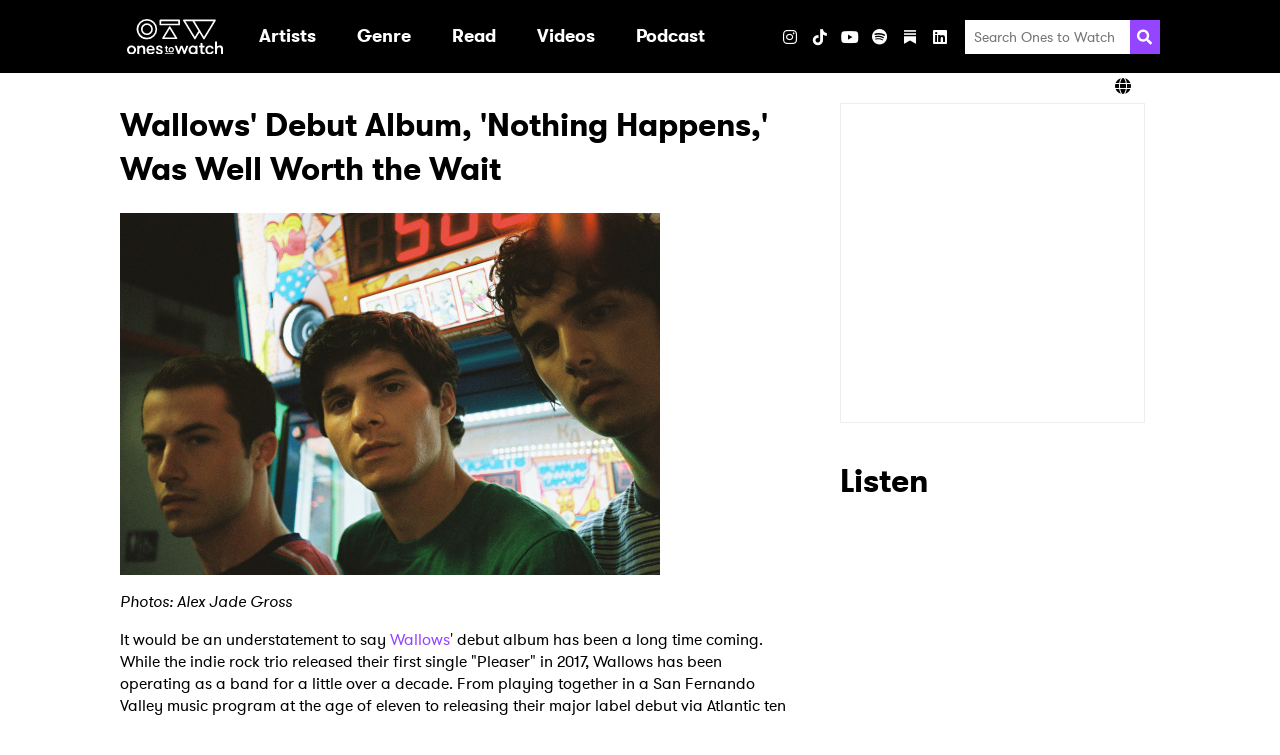

--- FILE ---
content_type: text/html; charset=UTF-8
request_url: https://onestowatch.com/en/blog/wallows-debut-album-nothing-happens-was-well
body_size: 68974
content:
<!DOCTYPE html>
<html lang="en">

<head>
    <meta charset="UTF-8">
    <meta http-equiv="Content-Type" content="text/html; charset=UTF-8" />
    <meta name="viewport" content="width=device-width, initial-scale=1.0">
    <meta name="title" content="Wallows&#039; Debut Album, &#039;Nothing Happens,&#039; Was Well Worth the Wait" />
    <meta name="description" content="&#039;Nothing Happens&#039; reflects on our experiences growing up together, our loss of innocence and the thoughts and fears that come with transitioning into adulthood.&quot;" />

    
    <meta property="og:description" content="&#039;Nothing Happens&#039; reflects on our experiences growing up together, our loss of innocence and the thoughts and fears that come with transitioning into adulthood.&quot;" />
    <meta property="og:image" content="https://s3-us-west-2.amazonaws.com/onestowatch-v2/wallows-nothing-happens-ones-to-watch-2.jpeg" />
    <meta property="og:site_name" content="Ones to Watch" />
    <meta property="og:title" content="Ones To Watch" />
    <meta property="og:type" content="article" />
    <meta property="og:url" content="http://onestowatch.com/en/blog/wallows-debut-album-nothing-happens-was-well" />
    <meta property="og:locale" content="en_US" />
            <meta property="og:section" content="Entertainment" />
                    <meta property="og:tag" content="indie" />
                    <meta property="og:tag" content="alternative" />
                    <meta property="og:tag" content="wallows" />
                    <meta property="og:tag" content="indie rock" />
                    <meta property="og:tag" content="nothing happens" />
                    <meta property="og:tag" content="anti pop" />
            
    
    <meta name="twitter:card" content="gallery">
    <meta name="twitter:site" content="@onestowatch">
    <meta name="twitter:creator" content="@onestowatch">
    <meta name="twitter:title" content="Ones To Watch">
    <meta name="twitter:description"
        content="">
    <meta name="twitter:url" content="http://onestowatch.com/en/blog/wallows-debut-album-nothing-happens-was-well">
    <meta name="twitter:image" content="https://s3-us-west-2.amazonaws.com/onestowatch-v2/wallows-nothing-happens-ones-to-watch-2.jpeg">

    <title>Wallows&#039; Debut Album, &#039;Nothing Happens,&#039; Was Well Worth the Wait</title>

    <link rel="canonical" content="http://onestowatch.com/en/blog/wallows-debut-album-nothing-happens-was-well">
    <link rel="icon" href="https://onestowatch.com/images/otw-favicon.png"
        type="image/x-icon">
    <link rel="apple-touch-icon" sizes="152x152"
        href="https://onestowatch.com/images/otw-apple-touch-icon.png">

    <meta itemprop="name" content="Wallows&#039; Debut Album, &#039;Nothing Happens,&#039; Was Well Worth the Wait">
    <meta itemprop="description" content="&#039;Nothing Happens&#039; reflects on our experiences growing up together, our loss of innocence and the thoughts and fears that come with transitioning into adulthood.&quot;">

    <!-- OneTrust Cookies Consent Notice start for onestowatch.com -->
    <script
        src="https://cdn.cookielaw.org/scripttemplates/otSDKStub.js"
        type="text/javascript" charset="UTF-8"
        data-domain-script="842fa397-ffa1-4efa-afa7-5f9890e5d531"></script>
    <script type="text/javascript">
        function OptanonWrapper() {}
    </script>
    <!-- OneTrust Cookies Consent Notice end for onestowatch.com -->

    <link rel="stylesheet" media="all" href="/css/app.css" />
    
            <link rel="stylesheet" media="all" href="/css/post.css" />
    
    <style>
        :root {
            --primary-color: #f3c1ff;
            --secondary-color: #000000;
        }
    </style>

    
            <style></style>
    
    
    <link href="/fontawesome/css/fontawesome.min.css" rel="stylesheet">
    <link href="/fontawesome/css/brands.min.css" rel="stylesheet">
    <link href="/fontawesome/css/solid.min.css" rel="stylesheet">

    
    <script type="text/plain" class="optanon-category-C0004">
    (function(i, s, o, g, r, a, m) {
        i['GoogleAnalyticsObject'] = r;
        i[r] = i[r] || function() {
            (i[r].q = i[r].q || []).push(arguments)
        }, i[r].l = 1 * new Date();
        a = s.createElement(o),
            m = s.getElementsByTagName(o)[0];
        a.async = 1;
        a.src = g;
        m.parentNode.insertBefore(a, m)
    })(window, document, 'script', '//www.google-analytics.com/analytics.js', 'ga');
    ga('create', 'UA-29055693-46', 'auto');
    ga('send', 'pageview');

    function handleVisibilityChange() {
        ga('send', 'event', 'Page Visibility', document.hidden ? "Hidden" : "Visible", window.location.href);
    }
    document.addEventListener("visibilitychange", handleVisibilityChange, false);
</script>

    
    
    

    <script type="text/plain" class="optanon-category-C0004">
        (function(w, d, s, l, i) {
            w[l] = w[l] || [];
            w[l].push({
                'gtm.start': new Date().getTime(),
                event: 'gtm.js',
            });
            var f = d.getElementsByTagName(s)[0],
                j = d.createElement(s),
                dl = l != 'dataLayer' ? '&l=' + l : '';
            j.async = true;
            j.src = 'https://www.googletagmanager.com/gtm.js?id=' + i + dl;
            f.parentNode.insertBefore(j, f);
        })(window, document, 'script', 'dataLayer', "GTM-T6W7FH6");
    </script>
    

    
    <noscript class="optanon-category-C0004">
        <iframe src="https://www.googletagmanager.com/ns.html?id=GTM-T6W7FH6" height="0" width="0"
            style="display:none;visibility:hidden"></iframe>
    </noscript>
    

    
                        </head>

<body class="page-post">

    <header class="header header--has-lang-selector">
    <div class="header__inner-wrapper">
                    <div class="header__logo">
                <a class="logo" href="/en" data-ga-event-category="header" data-ga-event-label="/"
    data-ga-event-action="logo">
    <h1 class="sr-only">Ones2Watch Home</h1>
    <img class="logo__image" src="https://s3-us-west-2.amazonaws.com/onestowatch-v2/logo-o2w-1635877647.svg" alt="" width="96" />
</a>
            </div>
                <div class="menu">
            <nav class="nav">
        <ul class="nav__list nav__list--primary">
                            
                
                                    <li class="nav__item nav__item--primary ">

                                                                                    <a class="nav__link nav__link--primary" href="/en#artist" target=""
                                     data-ga-event-action="internal" data-ga-event-label="artist" data-ga-event-category="header">
                                    <div class="nav__text">Artists</div>
                                </a>
                                                    
                                            </li>
                                            
                
                                    <li class="nav__item nav__item--primary nav__item--has-submenu">

                                                                                    <a aria-haspopup="true" class="nav__link nav__link--primary"
                                    data-action="toggle-dropdown" data-menu-id="Genre"
                                    href="/en/blog" target=""  data-ga-event-action="internal" data-ga-event-label="blog" data-ga-event-category="header" aria-expanded="false">
                                    <div class="nav__text">Genre</div>
                                    <svg xmlns="http://www.w3.org/2000/svg" aria-hidden="true" width="20" class="nav__dropdown-icon"  viewBox="0 0 320 512">
            <path fill="currentColor"
                d="M31.3 192h257.3c17.8 0 26.7 21.5 14.1 34.1L174.1 354.8c-7.8 7.8-20.5 7.8-28.3 0L17.2 226.1C4.6 213.5 13.5 192 31.3 192z" />
        </svg>
                                    </a>
                                                    
                                                                                <ul class="nav__list nav__list--secondary "
                                data-menu="Genre">
                                                                    
                                    <li class="nav__item nav__item--secondary">
                                                                                    <a class="nav__link nav__link--secondary"
                                                href="/en/blog/tag/pop"
                                                target=""
                                                 data-ga-event-action="internal" data-ga-event-label="blog" data-ga-event-category="header">
                                                Pop
                                            </a>
                                        
                                                                            </li>
                                                                    
                                    <li class="nav__item nav__item--secondary">
                                                                                    <a class="nav__link nav__link--secondary"
                                                href="/en/blog/tag/hip-hop"
                                                target=""
                                                 data-ga-event-action="internal" data-ga-event-label="blog" data-ga-event-category="header">
                                                Hip Hop / Rap
                                            </a>
                                        
                                                                            </li>
                                                                    
                                    <li class="nav__item nav__item--secondary">
                                                                                    <a class="nav__link nav__link--secondary"
                                                href="/en/blog/tag/indie"
                                                target=""
                                                 data-ga-event-action="internal" data-ga-event-label="blog" data-ga-event-category="header">
                                                Indie
                                            </a>
                                        
                                                                            </li>
                                                                    
                                    <li class="nav__item nav__item--secondary">
                                                                                    <a class="nav__link nav__link--secondary"
                                                href="/en/blog/tag/afrobeat"
                                                target=""
                                                 data-ga-event-action="internal" data-ga-event-label="blog" data-ga-event-category="header">
                                                Afrobeat
                                            </a>
                                        
                                                                            </li>
                                                                    
                                    <li class="nav__item nav__item--secondary">
                                                                                    <a class="nav__link nav__link--secondary"
                                                href="/en/blog/tag/soul"
                                                target=""
                                                 data-ga-event-action="internal" data-ga-event-label="blog" data-ga-event-category="header">
                                                Soul / R&amp;B
                                            </a>
                                        
                                                                            </li>
                                                                    
                                    <li class="nav__item nav__item--secondary">
                                                                                    <a class="nav__link nav__link--secondary"
                                                href="/en/blog/tag/electronic"
                                                target=""
                                                 data-ga-event-action="internal" data-ga-event-label="blog" data-ga-event-category="header">
                                                Electronic / Dance
                                            </a>
                                        
                                                                            </li>
                                                                    
                                    <li class="nav__item nav__item--secondary">
                                                                                    <a class="nav__link nav__link--secondary"
                                                href="/en/blog/tag/folk"
                                                target=""
                                                 data-ga-event-action="internal" data-ga-event-label="blog" data-ga-event-category="header">
                                                Folk / Singer-Songwriter
                                            </a>
                                        
                                                                            </li>
                                                                    
                                    <li class="nav__item nav__item--secondary">
                                                                                    <a class="nav__link nav__link--secondary"
                                                href="/en/blog/tag/alternative"
                                                target=""
                                                 data-ga-event-action="internal" data-ga-event-label="blog" data-ga-event-category="header">
                                                Alt / Rock
                                            </a>
                                        
                                                                            </li>
                                                                    
                                    <li class="nav__item nav__item--secondary">
                                                                                    <a class="nav__link nav__link--secondary"
                                                href="/en/blog/tag/country"
                                                target=""
                                                 data-ga-event-action="internal" data-ga-event-label="blog" data-ga-event-category="header">
                                                Country
                                            </a>
                                        
                                                                            </li>
                                                            </ul>
                                            </li>
                                            
                
                                    <li class="nav__item nav__item--primary nav__item--has-submenu">

                                                                                    <a aria-haspopup="true" class="nav__link nav__link--primary"
                                    data-action="toggle-dropdown" data-menu-id="Read"
                                    href="/en/blog" target=""  data-ga-event-action="internal" data-ga-event-label="blog" data-ga-event-category="header" aria-expanded="false">
                                    <div class="nav__text">Read</div>
                                    <svg xmlns="http://www.w3.org/2000/svg" aria-hidden="true" width="20" class="nav__dropdown-icon"  viewBox="0 0 320 512">
            <path fill="currentColor"
                d="M31.3 192h257.3c17.8 0 26.7 21.5 14.1 34.1L174.1 354.8c-7.8 7.8-20.5 7.8-28.3 0L17.2 226.1C4.6 213.5 13.5 192 31.3 192z" />
        </svg>
                                    </a>
                                                    
                                                                                <ul class="nav__list nav__list--secondary "
                                data-menu="Read">
                                                                    
                                    <li class="nav__item nav__item--secondary">
                                                                                    <a class="nav__link nav__link--secondary"
                                                href="/en/blog"
                                                target=""
                                                 data-ga-event-action="internal" data-ga-event-label="blog" data-ga-event-category="header">
                                                All Articles
                                            </a>
                                        
                                                                            </li>
                                                                    
                                    <li class="nav__item nav__item--secondary">
                                                                                    <a class="nav__link nav__link--secondary"
                                                href="/en/blog/tag/zine"
                                                target=""
                                                 data-ga-event-action="internal" data-ga-event-label="blog" data-ga-event-category="header">
                                                Zine
                                            </a>
                                        
                                                                            </li>
                                                                    
                                    <li class="nav__item nav__item--secondary">
                                                                                    <a class="nav__link nav__link--secondary"
                                                href="/en/blog/tag/interview"
                                                target=""
                                                 data-ga-event-action="internal" data-ga-event-label="blog" data-ga-event-category="header">
                                                Interviews
                                            </a>
                                        
                                                                            </li>
                                                                    
                                    <li class="nav__item nav__item--secondary">
                                                                                    <a class="nav__link nav__link--secondary"
                                                href="/en/blog/tag/new-artist-discovery"
                                                target=""
                                                 data-ga-event-action="internal" data-ga-event-label="blog" data-ga-event-category="header">
                                                New Artist Discovery
                                            </a>
                                        
                                                                            </li>
                                                                    
                                    <li class="nav__item nav__item--secondary">
                                                                                    <a class="nav__link nav__link--secondary"
                                                href="/en/blog/tag/tour-diary"
                                                target=""
                                                 data-ga-event-action="internal" data-ga-event-label="blog" data-ga-event-category="header">
                                                Tour Diary
                                            </a>
                                        
                                                                            </li>
                                                                    
                                    <li class="nav__item nav__item--secondary">
                                                                                    <a class="nav__link nav__link--secondary"
                                                href="/en/blog/tag/ones-to-catch"
                                                target=""
                                                 data-ga-event-action="internal" data-ga-event-label="blog" data-ga-event-category="header">
                                                Festivals
                                            </a>
                                        
                                                                            </li>
                                                                    
                                    <li class="nav__item nav__item--secondary">
                                                                                    <a class="nav__link nav__link--secondary"
                                                href="/en/blog/tag/album-reviews"
                                                target=""
                                                 data-ga-event-action="internal" data-ga-event-label="blog" data-ga-event-category="header">
                                                Album Reviews
                                            </a>
                                        
                                                                            </li>
                                                                    
                                    <li class="nav__item nav__item--secondary">
                                                                                    <a class="nav__link nav__link--secondary"
                                                href="/en/thenoise"
                                                target=""
                                                 data-ga-event-action="internal" data-ga-event-label="blog" data-ga-event-category="header">
                                                The Noise
                                            </a>
                                        
                                                                            </li>
                                                            </ul>
                                            </li>
                                            
                
                                            
                
                                    <li class="nav__item nav__item--primary nav__item--has-submenu">

                                                                                    <a aria-haspopup="true" class="nav__link nav__link--primary"
                                    data-action="toggle-dropdown" data-menu-id="Videos"
                                    href="/en/videos" target=""  data-ga-event-action="internal" data-ga-event-label="blog" data-ga-event-category="header" aria-expanded="false">
                                    <div class="nav__text">Videos</div>
                                    <svg xmlns="http://www.w3.org/2000/svg" aria-hidden="true" width="20" class="nav__dropdown-icon"  viewBox="0 0 320 512">
            <path fill="currentColor"
                d="M31.3 192h257.3c17.8 0 26.7 21.5 14.1 34.1L174.1 354.8c-7.8 7.8-20.5 7.8-28.3 0L17.2 226.1C4.6 213.5 13.5 192 31.3 192z" />
        </svg>
                                    </a>
                                                    
                                                                                <ul class="nav__list nav__list--secondary "
                                data-menu="Videos">
                                                                    
                                    <li class="nav__item nav__item--secondary">
                                                                                    <a class="nav__link nav__link--secondary"
                                                href="/en/videos"
                                                target=""
                                                 data-ga-event-action="internal" data-ga-event-label="blog" data-ga-event-category="header">
                                                All Videos
                                            </a>
                                        
                                                                            </li>
                                                                    
                                    <li class="nav__item nav__item--secondary">
                                                                                    <a class="nav__link nav__link--secondary"
                                                href="/en/blog/tag/who-is"
                                                target=""
                                                 data-ga-event-action="internal" data-ga-event-label="blog" data-ga-event-category="header">
                                                Who Is?
                                            </a>
                                        
                                                                            </li>
                                                                    
                                    <li class="nav__item nav__item--secondary">
                                                                                    <a class="nav__link nav__link--secondary"
                                                href="/en/blog/tag/bone-apple-tea"
                                                target=""
                                                 data-ga-event-action="internal" data-ga-event-label="blog" data-ga-event-category="header">
                                                Bone Apple Tea
                                            </a>
                                        
                                                                            </li>
                                                                    
                                    <li class="nav__item nav__item--secondary">
                                                                                    <a class="nav__link nav__link--secondary"
                                                href="/en/blog/tag/all-eyes-on"
                                                target=""
                                                 data-ga-event-action="internal" data-ga-event-label="blog" data-ga-event-category="header">
                                                All Eyes On
                                            </a>
                                        
                                                                            </li>
                                                                    
                                    <li class="nav__item nav__item--secondary">
                                                                                    <a class="nav__link nav__link--secondary"
                                                href="/en/blog/tag/quick-6"
                                                target=""
                                                 data-ga-event-action="internal" data-ga-event-label="blog" data-ga-event-category="header">
                                                Quick 6 Interviews
                                            </a>
                                        
                                                                            </li>
                                                                    
                                    <li class="nav__item nav__item--secondary">
                                                                                    <a class="nav__link nav__link--secondary"
                                                href="/en/blog/tag/northside-sessions"
                                                target=""
                                                 data-ga-event-action="internal" data-ga-event-label="blog" data-ga-event-category="header">
                                                Northside Sessions
                                            </a>
                                        
                                                                            </li>
                                                            </ul>
                                            </li>
                                            
                
                                    <li class="nav__item nav__item--primary ">

                                                                                    <a class="nav__link nav__link--primary" href="https://open.spotify.com/show/0BSoOIoMsVr9JTwzGyIxNs" target="_blank"
                                     data-ga-event-action="internal" data-ga-event-label="blog" data-ga-event-category="header">
                                    <div class="nav__text">Podcast</div>
                                </a>
                                                    
                                            </li>
                                            
                
                                    <li class="nav__item nav__item--primary ">

                        
                                            </li>
                                    </ul>
    </nav>
            <ul class="social-links social-links--header">
                        <h3 class="social-links__heading">Visit</h3>
        
                                <li
                class="social-links__item social-links__item--instagram">
                <a aria-label="Instagram" class="social-links__link"
                    href="https://www.instagram.com/onestowatch" target="_blank"
                     data-ga-event-action="social" data-ga-event-label="instagram" data-ga-event-category="header">
                                            <i class="fab fa-instagram"></i>
                                    </a>
            </li>
                                <li
                class="social-links__item social-links__item--tiktok">
                <a aria-label="TikTok" class="social-links__link"
                    href="https://www.tiktok.com/@onestowatch" target="_blank"
                     data-ga-event-action="social" data-ga-event-label="tiktok" data-ga-event-category="header">
                                            <i class="fab fa-tiktok"></i>
                                    </a>
            </li>
                                <li
                class="social-links__item social-links__item--youtube">
                <a aria-label="YouTube" class="social-links__link"
                    href="https://www.youtube.com/channel/UCnWLE7kL8F_gvGRMZIBJRsQ/featured" target="_blank"
                     data-ga-event-action="social" data-ga-event-label="youtube" data-ga-event-category="header">
                                            <i class="fab fa-youtube"></i>
                                    </a>
            </li>
                                <li
                class="social-links__item social-links__item--spotify">
                <a aria-label="Spotify" class="social-links__link"
                    href="https://open.spotify.com/user/onestowatchmedia?si=mRgRKv8lTCa-J2oA7flmNA" target="_blank"
                     data-ga-event-action="social" data-ga-event-label="spotify" data-ga-event-category="header">
                                            <i class="fab fa-spotify"></i>
                                    </a>
            </li>
                                <li
                class="social-links__item social-links__item--substack">
                <a aria-label="Substack" class="social-links__link"
                    href="https://nowwatchingotw.substack.com/" target="_blank"
                     data-ga-event-action="social" data-ga-event-label="substack" data-ga-event-category="header">
                                            <svg role="img" width="12" height="16" viewBox="0 0 21 24" fill="#FFF" stroke-width="1.8" stroke="none" xmlns="http://www.w3.org/2000/svg "><g><title></title><path d="M20.9991 5.40625H0V8.24275H20.9991V5.40625Z"></path><path d="M0 10.8125V24.0004L10.4991 18.1107L21 24.0004V10.8125H0Z"></path><path d="M20.9991 0H0V2.83603H20.9991V0Z"></path></g></svg>
                                    </a>
            </li>
                                <li
                class="social-links__item social-links__item--linkedin">
                <a aria-label="LinkedIn" class="social-links__link"
                    href="https://www.linkedin.com/company/onestowatch/" target="_blank"
                     data-ga-event-action="social" data-ga-event-label="linkedin" data-ga-event-category="header">
                                            <i class="fab fa-linkedin"></i>
                                    </a>
            </li>
            
    
    </ul>
            <ul class="social-links social-links--share social-links--header">
    <h3 class="social-links__heading">Share</h3>
            <li class="social-links__item">
            <button class="social-links__link" data-action="share"
                data-network="facebook"
                data-component="header"
                data-ga-event-category="header"
                data-ga-event-label="facebook"
                data-ga-event-action="social:facebook:share">
                <i class="fab fa-facebook"></i>
            </button>
        </li>
            <li class="social-links__item">
            <button class="social-links__link" data-action="share"
                data-network="twitter"
                data-component="header"
                data-ga-event-category="header"
                data-ga-event-label="twitter"
                data-ga-event-action="social:twitter:share">
                <i class="fab fa-x-twitter"></i>
            </button>
        </li>
    </ul>
            <div class="search">
    <form class="search__form" method="GET" action="/en/search/results">
        <input class="search__input" type="search" placeholder="Search Ones to Watch" name="query">
        <button aria-label="Search" class="search__submit">
            <svg class="search__icon" xmlns="http://www.w3.org/2000/svg" viewBox="0 0 512 512" height="20" width="20">
                <path fill="currentColor"
                    d="M505 442.7L405.3 343c-4.5-4.5-10.6-7-17-7H372c27.6-35.3 44-79.7 44-128C416 93.1 322.9 0 208 0S0 93.1 0 208s93.1 208 208 208c48.3 0 92.7-16.4 128-44v16.3c0 6.4 2.5 12.5 7 17l99.7 99.7c9.4 9.4 24.6 9.4 33.9 0l28.3-28.3c9.4-9.4 9.4-24.6.1-34zM208 336c-70.7 0-128-57.2-128-128 0-70.7 57.2-128 128-128 70.7 0 128 57.2 128 128 0 70.7-57.2 128-128 128z" />
            </svg>
        </button>
    </form>
</div>
        </div>
        
        
        <div class="header__toggler">
            <button class="toggler" data-action="toggle-menu">
    <svg xmlns="http://www.w3.org/2000/svg" aria-hidden="true" width="20" class="toggler__icon"  viewBox="0 0 448 512">
            <path fill="currentColor"
                d="M16 132h416c8.837 0 16-7.163 16-16V76c0-8.837-7.163-16-16-16H16C7.163 60 0 67.163 0 76v40c0 8.837 7.163 16 16 16zm0 160h416c8.837 0 16-7.163 16-16v-40c0-8.837-7.163-16-16-16H16c-8.837 0-16 7.163-16 16v40c0 8.837 7.163 16 16 16zm0 160h416c8.837 0 16-7.163 16-16v-40c0-8.837-7.163-16-16-16H16c-8.837 0-16 7.163-16 16v40c0 8.837 7.163 16 16 16z">
            </path>
        </svg>
    </button>
        </div>
    </div>
            <div class="header__lang-selector">
            <div class="lang-selector">
                <div class="lang-selector__inner-wrapper">
                    <div class="lang-selector__current">
                        <i class="fa fa-solid fa-globe"></i>
                        
                    </div>
                    <ul class="lang-selector__options">
                                                                                                                                <li class="lang-selector__option">
                                <a
                                    href="https://asia.onestowatch.com">Asia</a>
                            </li>
                                            </ul>
                </div>
            </div>
        </div>
    </header>

    <main class="main">
        
        <div class="has-sidebar container">
            <div class="has-sidebar__main">
                                    <article class="post">
            <h2 class="mb-0">Wallows&#039; Debut Album, &#039;Nothing Happens,&#039; Was Well Worth the Wait</h2>
    
            <div class="post__content">
            <p><figure data-orig-width="2291" data-orig-height="1535" class="tmblr-full"><img src="https://66.media.tumblr.com/f6383d5e67761d5754ae97ca0ff40109/tumblr_inline_pozk8256tZ1s9on4d_540.jpg" alt="image" data-orig-width="2291" data-orig-height="1535"/></figure></p><p><i>Photos: Alex Jade Gross</i></p><p>It would be an understatement to say <a href="https://www.onestowatch.com/artist/Wallows">Wallows</a>' debut album has been a long time coming. While the indie rock trio released their first single "Pleaser" in 2017, Wallows has been operating as a band for a little over a decade. From playing together in a San Fernando Valley music program at the age of eleven to releasing their major label debut via Atlantic ten years later, the Los Angeles - based trio's debut album is a testament to growing up together, sonically and emotionally.<br/></p><p><i>Nothing Happens</i>, Wallows' long-awaited debut album, is an eleven-track exploration of the anxieties and fears that accompany transitioning into young adulthood. This shared transitional period for Braeden Lemasters, Dylan Minnette, and Cole Preston, who make up Wallows, is told through bouts of hazy indie rock that evoke comparisons to the likes of The Strokes, Arcade Fire, and Vampire Weekend all in the same breath. And while previously released singles, such as the Clairo-assisted "<a href="https://www.onestowatch.com/blog/our-wildest-anti-pop-dream-just-came-true-with">Are You Bored Yet</a>" and "<a href="https://www.onestowatch.com/blog/wallows-takes-to-the-mini-golf-course-to">Sidelines</a>," mark notable highs on <i>Nothing Happens</i>, this is an album where the highs come in spades.</p><figure data-orig-width="1535" data-orig-height="2291" class="tmblr-full"><img src="https://66.media.tumblr.com/c94fd12e1412e9497e35aa1afa57e1d2/tumblr_inline_pozkclckdQ1s9on4d_540.jpg" alt="image" data-orig-width="1535" data-orig-height="2291"/></figure><p>Tracks like "Treacherous Doctor" and "Remember When" illustrate Wallows' impressive talent for balancing emotionally-driven lyricism with infectious and dynamic instrumentation. Like many of the tracks found on <i>Nothing Happens,</i> the aforementioned two are both far too easy to lose yourself in the storm Wallows whisks into existence but taking a moment to piece together the sentimentality in lines like "Thought I saw your shadow under the door/ Just a trick of the light I've seen before/ I can never tell what's real anymore" and "Is this the way I exit my youth" hint at the true genius of this trio. Wallows spoke on their long-awaited debut album, sharing,</p><blockquote><p><i>"It feels great to finally be releasing our debut record. We've been playing together for the past 10 years, so it's been a long time coming. &lsquo;Nothing Happens&rsquo; reflects on our experiences growing up together, our loss of innocence and the thoughts and fears that come with transitioning into adulthood."</i></p></blockquote><p>It may have taken Wallows a decade to release their debut album, but it is safe to say it was well worth the wait.</p><p>Listen to <i>Nothing Happens</i> below: <br/></p><p><iframe src="https://open.spotify.com/embed/album/7eed9MBclFPjjjvotfR2e9" width="300" height="380" frameborder="0"></iframe></p>
        </div>
    
            <div class="post__author">
            <span class="bold">Author</span>:
    <a href="/en/blog/author/maxamillion-polo">Maxamillion Polo</a>
            </div>
    
            <div class="post__date">March 26, 2019</div>
    
            <div class="post__tags">
                            <div class="tag">
        <svg class="tag__icon" aria-hidden="true" xmlns="http://www.w3.org/2000/svg" viewBox="0 0 512 512"
            width="11">
            <path fill="currentColor"
                d="M0 252.118V48C0 21.49 21.49 0 48 0h204.118a48 48 0 0 1 33.941 14.059l211.882 211.882c18.745 18.745 18.745 49.137 0 67.882L293.823 497.941c-18.745 18.745-49.137 18.745-67.882 0L14.059 286.059A48 48 0 0 1 0 252.118zM112 64c-26.51 0-48 21.49-48 48s21.49 48 48 48 48-21.49 48-48-21.49-48-48-48z" />
        </svg>
        <a class="tag__link" href="/en/blog/tag/indie">indie</a>
    </div>
                            <div class="tag">
        <svg class="tag__icon" aria-hidden="true" xmlns="http://www.w3.org/2000/svg" viewBox="0 0 512 512"
            width="11">
            <path fill="currentColor"
                d="M0 252.118V48C0 21.49 21.49 0 48 0h204.118a48 48 0 0 1 33.941 14.059l211.882 211.882c18.745 18.745 18.745 49.137 0 67.882L293.823 497.941c-18.745 18.745-49.137 18.745-67.882 0L14.059 286.059A48 48 0 0 1 0 252.118zM112 64c-26.51 0-48 21.49-48 48s21.49 48 48 48 48-21.49 48-48-21.49-48-48-48z" />
        </svg>
        <a class="tag__link" href="/en/blog/tag/alternative">alternative</a>
    </div>
                            <div class="tag">
        <svg class="tag__icon" aria-hidden="true" xmlns="http://www.w3.org/2000/svg" viewBox="0 0 512 512"
            width="11">
            <path fill="currentColor"
                d="M0 252.118V48C0 21.49 21.49 0 48 0h204.118a48 48 0 0 1 33.941 14.059l211.882 211.882c18.745 18.745 18.745 49.137 0 67.882L293.823 497.941c-18.745 18.745-49.137 18.745-67.882 0L14.059 286.059A48 48 0 0 1 0 252.118zM112 64c-26.51 0-48 21.49-48 48s21.49 48 48 48 48-21.49 48-48-21.49-48-48-48z" />
        </svg>
        <a class="tag__link" href="/en/blog/tag/wallows">wallows</a>
    </div>
                            <div class="tag">
        <svg class="tag__icon" aria-hidden="true" xmlns="http://www.w3.org/2000/svg" viewBox="0 0 512 512"
            width="11">
            <path fill="currentColor"
                d="M0 252.118V48C0 21.49 21.49 0 48 0h204.118a48 48 0 0 1 33.941 14.059l211.882 211.882c18.745 18.745 18.745 49.137 0 67.882L293.823 497.941c-18.745 18.745-49.137 18.745-67.882 0L14.059 286.059A48 48 0 0 1 0 252.118zM112 64c-26.51 0-48 21.49-48 48s21.49 48 48 48 48-21.49 48-48-21.49-48-48-48z" />
        </svg>
        <a class="tag__link" href="/en/blog/tag/indie-rock">indie rock</a>
    </div>
                            <div class="tag">
        <svg class="tag__icon" aria-hidden="true" xmlns="http://www.w3.org/2000/svg" viewBox="0 0 512 512"
            width="11">
            <path fill="currentColor"
                d="M0 252.118V48C0 21.49 21.49 0 48 0h204.118a48 48 0 0 1 33.941 14.059l211.882 211.882c18.745 18.745 18.745 49.137 0 67.882L293.823 497.941c-18.745 18.745-49.137 18.745-67.882 0L14.059 286.059A48 48 0 0 1 0 252.118zM112 64c-26.51 0-48 21.49-48 48s21.49 48 48 48 48-21.49 48-48-21.49-48-48-48z" />
        </svg>
        <a class="tag__link" href="/en/blog/tag/nothing-happens">nothing happens</a>
    </div>
                            <div class="tag">
        <svg class="tag__icon" aria-hidden="true" xmlns="http://www.w3.org/2000/svg" viewBox="0 0 512 512"
            width="11">
            <path fill="currentColor"
                d="M0 252.118V48C0 21.49 21.49 0 48 0h204.118a48 48 0 0 1 33.941 14.059l211.882 211.882c18.745 18.745 18.745 49.137 0 67.882L293.823 497.941c-18.745 18.745-49.137 18.745-67.882 0L14.059 286.059A48 48 0 0 1 0 252.118zM112 64c-26.51 0-48 21.49-48 48s21.49 48 48 48 48-21.49 48-48-21.49-48-48-48z" />
        </svg>
        <a class="tag__link" href="/en/blog/tag/anti-pop">anti pop</a>
    </div>
                    </div>
        
            <ul class="social-links social-links--share social-links--post">
    <h3 class="social-links__heading">Share</h3>
            <li class="social-links__item">
            <button class="social-links__link" data-action="share"
                data-network="facebook"
                data-component="post"
                data-ga-event-category="post"
                data-ga-event-label="facebook"
                data-ga-event-action="social:facebook:share">
                <i class="fab fa-facebook"></i>
            </button>
        </li>
            <li class="social-links__item">
            <button class="social-links__link" data-action="share"
                data-network="twitter"
                data-component="post"
                data-ga-event-category="post"
                data-ga-event-label="twitter"
                data-ga-event-action="social:twitter:share">
                <i class="fab fa-x-twitter"></i>
            </button>
        </li>
    </ul>
    </article>

                    
                    <script>
                        fetch('https://onestowatch.com/api/blogview/wallows-debut-album-nothing-happens-was-well').then(response => {
                            console.log('res', response.status)
                        });
                    </script>
                
                                    <section class="blog">
    <h2>Related Articles</h2>
    <div class="tabs">
                                                <div class="tabs__content tabs__content--latest">
                                                                                        <div class="post-summary">

            <a class="post-summary__thumbnail" href="/en/blog/delaney-bailey-infuses-art-into-sound-on-debut-album-concave-qa" data-ga-event-category="mini blog" data-ga-event-action="/en/blog/wallows-debut-album-nothing-happens-was-well" data-ga-event-label="delaney-bailey-infuses-art-into-sound-on-debut-album-concave-qa">
            <img src="https://s3-us-west-2.amazonaws.com/onestowatch-v2/delaney_bailey_by_alexa_viscus--337-1768937851.jpg" alt="Delaney Bailey Infuses Art into Sound on Debut Album, Concave [Q&amp;A]" class="post-summary__image">
        </a>
    
    <div class="post-summary__content">

                    <a class="post-summary__link" href="/en/blog/delaney-bailey-infuses-art-into-sound-on-debut-album-concave-qa" data-ga-event-category="mini blog" data-ga-event-action="/en/blog/wallows-debut-album-nothing-happens-was-well" data-ga-event-label="delaney-bailey-infuses-art-into-sound-on-debut-album-concave-qa">
                <h3 class="post-summary__title">Delaney Bailey Infuses Art into Sound on Debut Album, Concave [Q&amp;A]</h3>
            </a>
        
        <div class="post-summary__snippet">

                            <span class="post-summary__date">January 21, 2026</span>
            
                            The 24 year old singer took the time to chat with us about all things art, of course, and her debut album Concave.
            
        </div>

                    <div class="post-summary__author">
                <span class="bold">Author</span>:
    <a href="/en/blog/author/rebeccah-blau">Rebeccah Blau</a>
                </div>
        
                    <div class="post-summary__tags">
                                    <div class="tag">
        <svg class="tag__icon" aria-hidden="true" xmlns="http://www.w3.org/2000/svg" viewBox="0 0 512 512"
            width="11">
            <path fill="currentColor"
                d="M0 252.118V48C0 21.49 21.49 0 48 0h204.118a48 48 0 0 1 33.941 14.059l211.882 211.882c18.745 18.745 18.745 49.137 0 67.882L293.823 497.941c-18.745 18.745-49.137 18.745-67.882 0L14.059 286.059A48 48 0 0 1 0 252.118zM112 64c-26.51 0-48 21.49-48 48s21.49 48 48 48 48-21.49 48-48-21.49-48-48-48z" />
        </svg>
        <a class="tag__link" href="/en/blog/tag/indie">indie</a>
    </div>
                                    <div class="tag">
        <svg class="tag__icon" aria-hidden="true" xmlns="http://www.w3.org/2000/svg" viewBox="0 0 512 512"
            width="11">
            <path fill="currentColor"
                d="M0 252.118V48C0 21.49 21.49 0 48 0h204.118a48 48 0 0 1 33.941 14.059l211.882 211.882c18.745 18.745 18.745 49.137 0 67.882L293.823 497.941c-18.745 18.745-49.137 18.745-67.882 0L14.059 286.059A48 48 0 0 1 0 252.118zM112 64c-26.51 0-48 21.49-48 48s21.49 48 48 48 48-21.49 48-48-21.49-48-48-48z" />
        </svg>
        <a class="tag__link" href="/en/blog/tag/alternative">alternative</a>
    </div>
                                    <div class="tag">
        <svg class="tag__icon" aria-hidden="true" xmlns="http://www.w3.org/2000/svg" viewBox="0 0 512 512"
            width="11">
            <path fill="currentColor"
                d="M0 252.118V48C0 21.49 21.49 0 48 0h204.118a48 48 0 0 1 33.941 14.059l211.882 211.882c18.745 18.745 18.745 49.137 0 67.882L293.823 497.941c-18.745 18.745-49.137 18.745-67.882 0L14.059 286.059A48 48 0 0 1 0 252.118zM112 64c-26.51 0-48 21.49-48 48s21.49 48 48 48 48-21.49 48-48-21.49-48-48-48z" />
        </svg>
        <a class="tag__link" href="/en/blog/tag/delaney-bailey">Delaney Bailey </a>
    </div>
                                    <div class="tag">
        <svg class="tag__icon" aria-hidden="true" xmlns="http://www.w3.org/2000/svg" viewBox="0 0 512 512"
            width="11">
            <path fill="currentColor"
                d="M0 252.118V48C0 21.49 21.49 0 48 0h204.118a48 48 0 0 1 33.941 14.059l211.882 211.882c18.745 18.745 18.745 49.137 0 67.882L293.823 497.941c-18.745 18.745-49.137 18.745-67.882 0L14.059 286.059A48 48 0 0 1 0 252.118zM112 64c-26.51 0-48 21.49-48 48s21.49 48 48 48 48-21.49 48-48-21.49-48-48-48z" />
        </svg>
        <a class="tag__link" href="/en/blog/tag/concave">Concave</a>
    </div>
                            </div>
        
    </div>
</div>
                                                    <div class="post-summary">

            <a class="post-summary__thumbnail" href="/en/blog/quarters-delivers-stellar-double-single-with-headlight-and-perfect-word" data-ga-event-category="mini blog" data-ga-event-action="/en/blog/wallows-debut-album-nothing-happens-was-well" data-ga-event-label="quarters-delivers-stellar-double-single-with-headlight-and-perfect-word">
            <img src="https://s3-us-west-2.amazonaws.com/onestowatch-v2/unnamed-1768677289.png" alt="Quarters Delivers Stellar Double Single With &quot;HEADLIGHT&quot; and &quot;PERFECT WORD&quot;" class="post-summary__image">
        </a>
    
    <div class="post-summary__content">

                    <a class="post-summary__link" href="/en/blog/quarters-delivers-stellar-double-single-with-headlight-and-perfect-word" data-ga-event-category="mini blog" data-ga-event-action="/en/blog/wallows-debut-album-nothing-happens-was-well" data-ga-event-label="quarters-delivers-stellar-double-single-with-headlight-and-perfect-word">
                <h3 class="post-summary__title">Quarters Delivers Stellar Double Single With &quot;HEADLIGHT&quot; and &quot;PERFECT WORD&quot;</h3>
            </a>
        
        <div class="post-summary__snippet">

                            <span class="post-summary__date">January 17, 2026</span>
            
                            The twin singles continue Quarters’ momentum, evolving into a full-scale rock act, connecting with their roots and demanding your attention.
            
        </div>

                    <div class="post-summary__author">
                <span class="bold">Author</span>:
    <a href="/en/blog/author/alessandra-rincon">Alessandra Rincon</a>
                </div>
        
                    <div class="post-summary__tags">
                                    <div class="tag">
        <svg class="tag__icon" aria-hidden="true" xmlns="http://www.w3.org/2000/svg" viewBox="0 0 512 512"
            width="11">
            <path fill="currentColor"
                d="M0 252.118V48C0 21.49 21.49 0 48 0h204.118a48 48 0 0 1 33.941 14.059l211.882 211.882c18.745 18.745 18.745 49.137 0 67.882L293.823 497.941c-18.745 18.745-49.137 18.745-67.882 0L14.059 286.059A48 48 0 0 1 0 252.118zM112 64c-26.51 0-48 21.49-48 48s21.49 48 48 48 48-21.49 48-48-21.49-48-48-48z" />
        </svg>
        <a class="tag__link" href="/en/blog/tag/alternative">alternative</a>
    </div>
                                    <div class="tag">
        <svg class="tag__icon" aria-hidden="true" xmlns="http://www.w3.org/2000/svg" viewBox="0 0 512 512"
            width="11">
            <path fill="currentColor"
                d="M0 252.118V48C0 21.49 21.49 0 48 0h204.118a48 48 0 0 1 33.941 14.059l211.882 211.882c18.745 18.745 18.745 49.137 0 67.882L293.823 497.941c-18.745 18.745-49.137 18.745-67.882 0L14.059 286.059A48 48 0 0 1 0 252.118zM112 64c-26.51 0-48 21.49-48 48s21.49 48 48 48 48-21.49 48-48-21.49-48-48-48z" />
        </svg>
        <a class="tag__link" href="/en/blog/tag/rock">Rock</a>
    </div>
                                    <div class="tag">
        <svg class="tag__icon" aria-hidden="true" xmlns="http://www.w3.org/2000/svg" viewBox="0 0 512 512"
            width="11">
            <path fill="currentColor"
                d="M0 252.118V48C0 21.49 21.49 0 48 0h204.118a48 48 0 0 1 33.941 14.059l211.882 211.882c18.745 18.745 18.745 49.137 0 67.882L293.823 497.941c-18.745 18.745-49.137 18.745-67.882 0L14.059 286.059A48 48 0 0 1 0 252.118zM112 64c-26.51 0-48 21.49-48 48s21.49 48 48 48 48-21.49 48-48-21.49-48-48-48z" />
        </svg>
        <a class="tag__link" href="/en/blog/tag/quarters">Quarters</a>
    </div>
                                    <div class="tag">
        <svg class="tag__icon" aria-hidden="true" xmlns="http://www.w3.org/2000/svg" viewBox="0 0 512 512"
            width="11">
            <path fill="currentColor"
                d="M0 252.118V48C0 21.49 21.49 0 48 0h204.118a48 48 0 0 1 33.941 14.059l211.882 211.882c18.745 18.745 18.745 49.137 0 67.882L293.823 497.941c-18.745 18.745-49.137 18.745-67.882 0L14.059 286.059A48 48 0 0 1 0 252.118zM112 64c-26.51 0-48 21.49-48 48s21.49 48 48 48 48-21.49 48-48-21.49-48-48-48z" />
        </svg>
        <a class="tag__link" href="/en/blog/tag/headlight">HEADLIGHT</a>
    </div>
                                    <div class="tag">
        <svg class="tag__icon" aria-hidden="true" xmlns="http://www.w3.org/2000/svg" viewBox="0 0 512 512"
            width="11">
            <path fill="currentColor"
                d="M0 252.118V48C0 21.49 21.49 0 48 0h204.118a48 48 0 0 1 33.941 14.059l211.882 211.882c18.745 18.745 18.745 49.137 0 67.882L293.823 497.941c-18.745 18.745-49.137 18.745-67.882 0L14.059 286.059A48 48 0 0 1 0 252.118zM112 64c-26.51 0-48 21.49-48 48s21.49 48 48 48 48-21.49 48-48-21.49-48-48-48z" />
        </svg>
        <a class="tag__link" href="/en/blog/tag/perfect-word">PERFECT WORD</a>
    </div>
                            </div>
        
    </div>
</div>
                                                    <div class="post-summary">

            <a class="post-summary__thumbnail" href="/en/blog/2026-may-be-the-year-of-the-horse-but-oxis-8-will-make-it-the-year-of-the-fish" data-ga-event-category="mini blog" data-ga-event-action="/en/blog/wallows-debut-album-nothing-happens-was-well" data-ga-event-label="2026-may-be-the-year-of-the-horse-but-oxis-8-will-make-it-the-year-of-the-fish">
            <img src="https://s3-us-west-2.amazonaws.com/onestowatch-v2/oxis-and-_b_o_s_s-_r_c-505mk_i_i-_loop-_station-scaled-1768519922.jpg" alt="2026 May Be the Year of the Horse, But Oxis&#039; &#039;8&#039; Will Make It the Year of the Fish!" class="post-summary__image">
        </a>
    
    <div class="post-summary__content">

                    <a class="post-summary__link" href="/en/blog/2026-may-be-the-year-of-the-horse-but-oxis-8-will-make-it-the-year-of-the-fish" data-ga-event-category="mini blog" data-ga-event-action="/en/blog/wallows-debut-album-nothing-happens-was-well" data-ga-event-label="2026-may-be-the-year-of-the-horse-but-oxis-8-will-make-it-the-year-of-the-fish">
                <h3 class="post-summary__title">2026 May Be the Year of the Horse, But Oxis&#039; &#039;8&#039; Will Make It the Year of the Fish!</h3>
            </a>
        
        <div class="post-summary__snippet">

                            <span class="post-summary__date">January 16, 2026</span>
            
                            After ending the year opening for Magdalena Bay´s US-Canada tour, LA-based artist Oxis (Latin for ¨tuna¨) is kicking off the year with the release of her album, Oxis 8.
            
        </div>

                    <div class="post-summary__author">
                <span class="bold">Author</span>:
    <a href="/en/blog/author/daniela-waizel-rule">Daniela Waizel Rule</a>
                </div>
        
                    <div class="post-summary__tags">
                                    <div class="tag">
        <svg class="tag__icon" aria-hidden="true" xmlns="http://www.w3.org/2000/svg" viewBox="0 0 512 512"
            width="11">
            <path fill="currentColor"
                d="M0 252.118V48C0 21.49 21.49 0 48 0h204.118a48 48 0 0 1 33.941 14.059l211.882 211.882c18.745 18.745 18.745 49.137 0 67.882L293.823 497.941c-18.745 18.745-49.137 18.745-67.882 0L14.059 286.059A48 48 0 0 1 0 252.118zM112 64c-26.51 0-48 21.49-48 48s21.49 48 48 48 48-21.49 48-48-21.49-48-48-48z" />
        </svg>
        <a class="tag__link" href="/en/blog/tag/indie">indie</a>
    </div>
                                    <div class="tag">
        <svg class="tag__icon" aria-hidden="true" xmlns="http://www.w3.org/2000/svg" viewBox="0 0 512 512"
            width="11">
            <path fill="currentColor"
                d="M0 252.118V48C0 21.49 21.49 0 48 0h204.118a48 48 0 0 1 33.941 14.059l211.882 211.882c18.745 18.745 18.745 49.137 0 67.882L293.823 497.941c-18.745 18.745-49.137 18.745-67.882 0L14.059 286.059A48 48 0 0 1 0 252.118zM112 64c-26.51 0-48 21.49-48 48s21.49 48 48 48 48-21.49 48-48-21.49-48-48-48z" />
        </svg>
        <a class="tag__link" href="/en/blog/tag/alternative">alternative</a>
    </div>
                                    <div class="tag">
        <svg class="tag__icon" aria-hidden="true" xmlns="http://www.w3.org/2000/svg" viewBox="0 0 512 512"
            width="11">
            <path fill="currentColor"
                d="M0 252.118V48C0 21.49 21.49 0 48 0h204.118a48 48 0 0 1 33.941 14.059l211.882 211.882c18.745 18.745 18.745 49.137 0 67.882L293.823 497.941c-18.745 18.745-49.137 18.745-67.882 0L14.059 286.059A48 48 0 0 1 0 252.118zM112 64c-26.51 0-48 21.49-48 48s21.49 48 48 48 48-21.49 48-48-21.49-48-48-48z" />
        </svg>
        <a class="tag__link" href="/en/blog/tag/producer">producer</a>
    </div>
                                    <div class="tag">
        <svg class="tag__icon" aria-hidden="true" xmlns="http://www.w3.org/2000/svg" viewBox="0 0 512 512"
            width="11">
            <path fill="currentColor"
                d="M0 252.118V48C0 21.49 21.49 0 48 0h204.118a48 48 0 0 1 33.941 14.059l211.882 211.882c18.745 18.745 18.745 49.137 0 67.882L293.823 497.941c-18.745 18.745-49.137 18.745-67.882 0L14.059 286.059A48 48 0 0 1 0 252.118zM112 64c-26.51 0-48 21.49-48 48s21.49 48 48 48 48-21.49 48-48-21.49-48-48-48z" />
        </svg>
        <a class="tag__link" href="/en/blog/tag/oxis">Oxis</a>
    </div>
                                    <div class="tag">
        <svg class="tag__icon" aria-hidden="true" xmlns="http://www.w3.org/2000/svg" viewBox="0 0 512 512"
            width="11">
            <path fill="currentColor"
                d="M0 252.118V48C0 21.49 21.49 0 48 0h204.118a48 48 0 0 1 33.941 14.059l211.882 211.882c18.745 18.745 18.745 49.137 0 67.882L293.823 497.941c-18.745 18.745-49.137 18.745-67.882 0L14.059 286.059A48 48 0 0 1 0 252.118zM112 64c-26.51 0-48 21.49-48 48s21.49 48 48 48 48-21.49 48-48-21.49-48-48-48z" />
        </svg>
        <a class="tag__link" href="/en/blog/tag/oxis-8">Oxis 8</a>
    </div>
                            </div>
        
    </div>
</div>
                                                
                                                                        </div>
            </div>
    </section>
                            </div>
            <div class="sidebar">
    <section class="sidebar__section sidebar__section--newsletter">
                    <iframe src="https://nowwatchingotw.substack.com/embed"
                width="480" height="320"
                style="border:1px solid #EEE; background:white;" frameborder="0"
                scrolling="no"></iframe>
        
        
            </section>

            <section class="sidebar__section">
            <h2>Listen</h2>
            <div class="sidebar__embed-code">
                <iframe style="border-radius:12px" src="https://open.spotify.com/embed/playlist/0EVzFau2kULH9e5dwK2OSI?utm_source=generator&theme=0" width="300" height="380" frameBorder="0" allowfullscreen="" allow="autoplay; clipboard-write; encrypted-media; fullscreen; picture-in-picture" loading="lazy"></iframe>
            </div>
        </section>
    
    
    <section class="sidebar__section sidebar__section--ad">
            </section>
</div>

<div data-modal-id="subscribe" class="modal">
    <div class="modal__backdrop">
        <div class="modal__wrapper">
            <button aria-label="Close Modal" class="modal__close" data-action="close-modal">
                <div class="modal__close-icon" aria-hidden="true">×</div>
            </button>
            <section class="newsletter">
    <h2 class="mb-30">Ones to Watch Newsletter</h2>
    <form data-submit="subscribe" class="newsletter__form form form--">
        <fieldset>
            <label class="form__label form__label--checkbox">
                <input class="form__input form__input--checkbox" name="privacy-policy" type="checkbox"
                    name="privacy-policy">
                <span>
                    I have read and agree to the <a href="https://onestowatch.com/en/privacy-policy"
                        target="_blank">Privacy Policy</a>
                </span>
            </label>
        </fieldset>
        <fieldset>
            <input class="form__input form__input--text form__input--large form__input--half-width" name="email-address"
                type="text" placeholder="Email Address">
            
            
        </fieldset>
        <button class="form__submit btn btn--primary btn--large">SUBMIT &gt;</button>
        <div class="form__error"></div>
    </form>
</section>
        </div>
    </div>
</div>
        </div>
    </main>

    <footer class="footer">
    <div class="footer__inner-wrapper container">
        <div class="footer__legal">
                            <p class="m-0">
                    BY CONTINUING PAST THIS PAGE YOU AGREE TO OUR
                    <a href="https://help.livenation.com/s/article/Terms-of-Use?language=en_US&amp;tm_link=tm_i_terms">TERMS OF USE</a>.
                </p>
                        <p class="m-0">
                © 2026 LIVE NATION WORLDWIDE, INC.
                                    // <a href="https://onestowatch.com/en/privacy-policy">Privacy Policy</a>
                                                    // <a href="https://help.livenation.com/s/article/Terms-of-Use?language=en_US&amp;tm_link=tm_i_terms">Cookie Policy</a>
                                                    // <a href="/privacy-policy#do-not-sell">Do Not Sell My Personal Information</a>
                                
                // <a id="ot-sdk-btn" class="ot-sdk-show-settings"> Manage Preferences</a>
                
            </p>
        </div>
        <div class="footer__social">
            <ul class="social-links social-links--footer">
            
                                <li
                class="social-links__item social-links__item--instagram">
                <a aria-label="Instagram" class="social-links__link"
                    href="https://www.instagram.com/onestowatch" target="_blank"
                     data-ga-event-action="social" data-ga-event-label="instagram" data-ga-event-category="footer">
                                            <i class="fab fa-instagram"></i>
                                    </a>
            </li>
                                <li
                class="social-links__item social-links__item--tiktok">
                <a aria-label="TikTok" class="social-links__link"
                    href="https://www.tiktok.com/@onestowatch" target="_blank"
                     data-ga-event-action="social" data-ga-event-label="tiktok" data-ga-event-category="footer">
                                            <i class="fab fa-tiktok"></i>
                                    </a>
            </li>
                                <li
                class="social-links__item social-links__item--youtube">
                <a aria-label="YouTube" class="social-links__link"
                    href="https://www.youtube.com/channel/UCnWLE7kL8F_gvGRMZIBJRsQ/featured" target="_blank"
                     data-ga-event-action="social" data-ga-event-label="youtube" data-ga-event-category="footer">
                                            <i class="fab fa-youtube"></i>
                                    </a>
            </li>
                                <li
                class="social-links__item social-links__item--spotify">
                <a aria-label="Spotify" class="social-links__link"
                    href="https://open.spotify.com/user/onestowatchmedia?si=mRgRKv8lTCa-J2oA7flmNA" target="_blank"
                     data-ga-event-action="social" data-ga-event-label="spotify" data-ga-event-category="footer">
                                            <i class="fab fa-spotify"></i>
                                    </a>
            </li>
                                <li
                class="social-links__item social-links__item--substack">
                <a aria-label="Substack" class="social-links__link"
                    href="https://nowwatchingotw.substack.com/" target="_blank"
                     data-ga-event-action="social" data-ga-event-label="substack" data-ga-event-category="footer">
                                            <svg role="img" width="12" height="16" viewBox="0 0 21 24" fill="#FFF" stroke-width="1.8" stroke="none" xmlns="http://www.w3.org/2000/svg "><g><title></title><path d="M20.9991 5.40625H0V8.24275H20.9991V5.40625Z"></path><path d="M0 10.8125V24.0004L10.4991 18.1107L21 24.0004V10.8125H0Z"></path><path d="M20.9991 0H0V2.83603H20.9991V0Z"></path></g></svg>
                                    </a>
            </li>
                                <li
                class="social-links__item social-links__item--linkedin">
                <a aria-label="LinkedIn" class="social-links__link"
                    href="https://www.linkedin.com/company/onestowatch/" target="_blank"
                     data-ga-event-action="social" data-ga-event-label="linkedin" data-ga-event-category="footer">
                                            <i class="fab fa-linkedin"></i>
                                    </a>
            </li>
            
    
    </ul>
        </div>
    </div>
</footer>

    <script type="text/javascript" src="https://ajax.googleapis.com/ajax/libs/jquery/1.12.4/jquery.min.js"></script>
    <script type="text/javascript" src="/js/app.js"></script>
    <script type="text/javascript" src="/js/share.js"></script>

    
    
    
    
    

    <script type="text/plain" class="optanon-category-C0004">
    ! function(e, t, n, s, u, a) {
        e.twq || (s = e.twq = function() {
                s.exe ? s.exe.apply(s, arguments) : s.queue.push(arguments);
            }, s.version = '1.1', s.queue = [], u = t.createElement(n), u.async = !0, u.src =
            '//static.ads-twitter.com/uwt.js',
            a = t.getElementsByTagName(n)[0], a.parentNode.insertBefore(u, a))
    }(window, document, 'script');
    // Insert Twitter Pixel ID and Standard Event data below
    twq('init', 'nuxsp');
    twq('track', 'PageView');
</script>


    
    </body>

</html>
